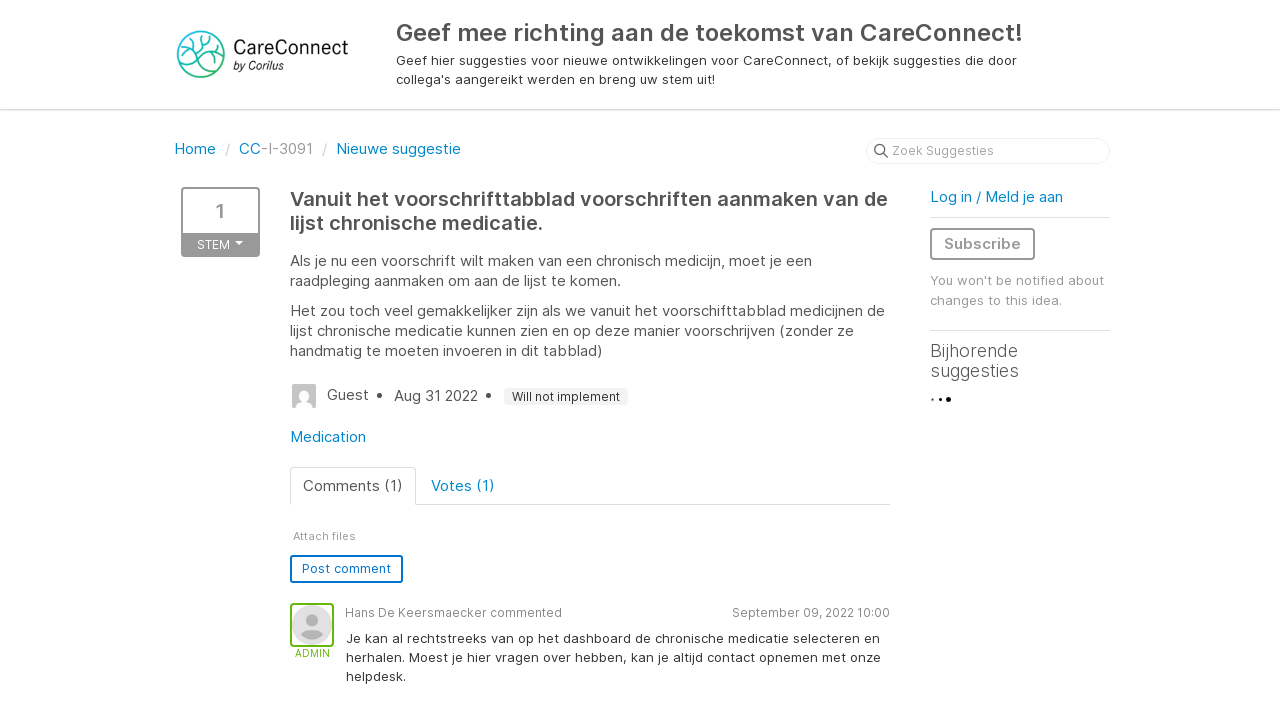

--- FILE ---
content_type: text/html; charset=utf-8
request_url: https://careconnect.ideas.aha.io/ideas/CC-I-3091
body_size: 5739
content:
<!DOCTYPE html>
<html lang="en">
  <head>
    <meta http-equiv="X-UA-Compatible" content="IE=edge" />
    <meta http-equiv="Content-Type" content="text/html charset=UTF-8" />
    <meta name="publishing" content="true">
    <title>Vanuit het | Geef mee richting aan de toekomst van CareConnect!</title>

    <script>
//<![CDATA[

      window.ahaLoaded = false;
      window.isIdeaPortal = true;
      window.portalAssets = {"js":["/assets/runtime-v2-2af96191dd588a89979b60c4f064e33d.js","/assets/vendor-v2-16d039b5a354d53c1c02493b2a92d909.js","/assets/idea_portals-v2-e7d920c2413795227b43c5f6e88a5b3a.js","/assets/idea_portals-v2-d1b55ca418ab5fa9b2e1b4fde36df6f1.css"]};

//]]>
</script>
      <script>
    window.sentryRelease = window.sentryRelease || "68d0988918";
  </script>



      <link rel="stylesheet" href="https://cdn.aha.io/assets/idea_portals-v2-d1b55ca418ab5fa9b2e1b4fde36df6f1.css" data-turbolinks-track="true" media="all" />
    <script src="https://cdn.aha.io/assets/runtime-v2-2af96191dd588a89979b60c4f064e33d.js" data-turbolinks-track="true"></script>
    <script src="https://cdn.aha.io/assets/vendor-v2-16d039b5a354d53c1c02493b2a92d909.js" data-turbolinks-track="true"></script>
      <script src="https://cdn.aha.io/assets/idea_portals-v2-e7d920c2413795227b43c5f6e88a5b3a.js" data-turbolinks-track="true"></script>
    <meta name="csrf-param" content="authenticity_token" />
<meta name="csrf-token" content="nibgRL8_BVZBWsl7AlBMtQto5sW7Xqp82ZFp4Ch66DY5mqq0GAbNP6AfylJOUnIrcHZV-T3HSuVzkHlKQBzC6g" />
    <meta name="viewport" content="width=device-width, initial-scale=1" />
    <meta name="locale" content="en" />
    <meta name="portal-token" content="bf2f65c6b9538d440e6d7d93b8cdaa7c" />
    <meta name="idea-portal-id" content="6498949769295574716" />


      <link rel="canonical" href="https://careconnect.ideas.aha.io/ideas/CC-I-3091">
          <link rel="icon" href="https://careconnect.ideas.aha.io/portal-favicon.png?1513155035&amp;size=thumb16" />

  </head>
  <body class="ideas-portal public">
    
    <style>
  
</style>



      <header class="portal-aha-header">
      <div class="container">
        <a href="/ideas">
          <div class="logo pull-left">
            <img alt="Corilus - CareConnect Ideas Portal Logo" src="https://careconnect.ideas.aha.io/logo.png?i=1540911809" />
          </div>
        </a>
        <div class="title pull-left">
          <h1 class="">
            Geef mee richting aan de toekomst van CareConnect!
          </h1>
          <h3>
            <div class="aha-editor-field aha-editor-field-subtitle">
              <p>Geef hier suggesties voor nieuwe ontwikkelingen voor CareConnect, of bekijk suggesties die door collega's aangereikt werden en breng uw stem uit! </p>
            </div>
          </h3>
        </div>
        <div class="clearfix"></div>
      </div>
    </header>


<div class="container">
  <!-- Alerts in this file are used for the app and portals, they must not use the aha-alert web component -->




  <div class="idea" id="7138082243901896064">
    <div class="portal-nav">
      <ul class="breadcrumb">
        <li>
          <a href="/ideas">
            <i class='fa-regular fa-home'></i>
            Home
</a>          <span class="divider">/</span>
        </li>
        <li class="active">
          <a href="/ideas?project=CC">CC</a>-I-3091
          <span class="divider">/</span>
        </li>
        <li>
            <a href="/ideas/new">Nieuwe suggestie</a>
        </li>
      </ul>
      <div class="search-form">
  <form class="form-horizontal idea-search-form" action="/ideas/search" accept-charset="UTF-8" method="get">
    <div class="search-field">
      <input type="text" name="query" id="query" class="input-medium search-query" placeholder="Zoek Suggesties" aria-label="Zoek Suggesties" />
      <a class="fa-regular fa-circle-xmark clear-button" style="display:none;" href="/ideas"></a>
    </div>
</form></div>

    </div>
    <div class="clearfix"></div>
    <div class="idea-sidebar">
          <div class="idea-endorsement" id="idea-7138082243901896064-endorsement">
      <span class="btn-vote dropdown ">
        <span class="vote-count dropdown-toggle" data-toggle="dropdown">
          1
        </span>

        <span class="vote-status dropdown-toggle" data-toggle="dropdown">
              STEM
              <span class="caret"></span>
        </span>
        <ul class="dropdown-menu dropdown-vote">
            <li>
              <a data-disable="true" data-count="1" data-remote="true" rel="nofollow" data-method="post" href="/ideas/CC-I-3091/idea_endorsements?count=%2B1">Add my vote +1</a>
            </li>
            <li>
              <a data-disable="true" data-count="2" data-remote="true" rel="nofollow" data-method="post" href="/ideas/CC-I-3091/idea_endorsements?count=%2B2">+2</a>
            </li>
            <li>
              <a data-disable="true" data-count="3" data-remote="true" rel="nofollow" data-method="post" href="/ideas/CC-I-3091/idea_endorsements?count=%2B3">+3</a>
            </li>
        </ul>
      </span>
    <div class="popover vote-popover portal-user"></div>
  </div>

    </div>
    <div class="idea-content">
      <div class="ajax-flash"></div>
      <h2>
        Vanuit het voorschrifttabblad voorschriften aanmaken van de lijst chronische medicatie.
        

      </h2>

      <div class="description">
        <div class="note" data-reactive-preserve-attributes="true">
          <p>Als je nu een voorschrift wilt maken van een chronisch medicijn, moet je een raadpleging aanmaken om aan de lijst te komen.</p><p>Het zou toch veel gemakkelijker zijn als we vanuit het voorschifttabblad medicijnen de lijst chronische medicatie kunnen zien en op deze manier voorschrijven (zonder ze handmatig te moeten invoeren in dit tabblad)</p>

          
        </div>
      </div>

      <ul class="idea-meta">
        <li>
          <span class="avatar">
            <img alt="" src="https://secure.gravatar.com/avatar/61b1f4dece06d2db5deeb5938b7b5ac5?default=mm&rating=G&size=32" width="32" height="32" />
          </span>
          Guest
        </li>
        <li>
          Aug 31 2022
        </li>
          <li>
            <span class="status-pill" title="Will not implement" style="color: var(--theme-primary-text); border: none; background-color: #F3F3F3">Will not implement</span>
          </li>
        <div class="clearfix"></div>
      </ul>
      <div class="idea-products-and-categories">
        <a href="/ideas?category=6452212192330113031">Medication</a>
      </div>
      <div class="tabbable">
        <ul class="nav nav-tabs">
          <li class="active">
            <a data-toggle="tab" href="#comments">
              <span class="comment-count">
                Comments (1)
              </span>
            </a>
          </li>
            <li>
              <a data-toggle="tab" href="#votes">
                <span class="vote-count">
                  Votes (1)
                </span>
              </a>
            </li>
        </ul>
        <div class="tab-content comments-tab-content">
          <div class="tab-pane active idea-comments" id="comments">
            <ul class="comments">
    
<li class="idea-comment idea-comment-new " id="idea-comment-new--top-level">
  <div class="full-body">
      <form class="idea-comment--top-level" action="/ideas/CC-I-3091/idea_comments" accept-charset="UTF-8" data-remote="true" method="post"><input type="hidden" name="authenticity_token" value="7nLXaNm2rc_jLMRVQiUe8X9iVbN25dGkZy7nz237JqUUxtH5mOnVurtdr4SSyP0yiel6yhTeuUPLMcUwaxpOMg" autocomplete="off" />
        
        <div class="aha-editor-field-static-content-wrapper" data-reactive-preserve="true">
</div>

<div id="editor--v2" class="aha-editor-field__wrapper " data-reactive-preserve-attributes="true">
  <div data-react-class="AhaNewRecordEditor" data-react-props="{&quot;value&quot;:null,&quot;name&quot;:&quot;ideas_idea_comment[editor_content]&quot;,&quot;enclosingSelector&quot;:&quot;.idea-comment-new&quot;,&quot;popupBoundaries&quot;:null,&quot;placeholderElement&quot;:null,&quot;placeholderText&quot;:null,&quot;onPlaceholderDismissed&quot;:null,&quot;isReactive&quot;:false,&quot;attachmentPath&quot;:&quot;&quot;,&quot;reactComponent&quot;:&quot;AhaNewRecordEditor&quot;,&quot;documentId&quot;:&quot;&quot;,&quot;objectType&quot;:&quot;Ideas::IdeaComment&quot;,&quot;parentType&quot;:&quot;Ideas::IdeaComment&quot;,&quot;parentId&quot;:null,&quot;className&quot;:&quot;aha-editor-field-form&quot;,&quot;focusOnMount&quot;:null,&quot;disableAttachments&quot;:true,&quot;supportsFullscreen&quot;:true,&quot;supportsEmbeddedViews&quot;:false,&quot;supportsEmbeddedViewsViewOnly&quot;:null,&quot;supportsSnippets&quot;:false,&quot;showEmbeddedViewsTooltip&quot;:false,&quot;supportsDeletingEmbeddedAttachments&quot;:true,&quot;supportsEmbeddedWhiteboards&quot;:false,&quot;showEmbeddedWhiteboardsTooltip&quot;:false,&quot;hasCommandMenu&quot;:false,&quot;supportsAssistant&quot;:false,&quot;supportsTemplates&quot;:false,&quot;anchorsEnabled&quot;:false,&quot;tableOfContentsEnabled&quot;:true,&quot;supportsExpandableSections&quot;:true,&quot;ariaLabel&quot;:null,&quot;publishing&quot;:false,&quot;defaultProject&quot;:null,&quot;templateProject&quot;:null,&quot;modelType&quot;:&quot;Ideas::Idea&quot;,&quot;editLocked&quot;:false,&quot;editorMoreApparent&quot;:null,&quot;inline&quot;:false,&quot;templateTarget&quot;:null,&quot;draftStorageKey&quot;:null,&quot;fullScreenURL&quot;:null,&quot;nonFullScreenURL&quot;:null,&quot;body&quot;:&quot;&quot;,&quot;deferBodyConversion&quot;:false,&quot;onComponentDidMount&quot;:null,&quot;saveDrafts&quot;:false,&quot;persisted&quot;:false,&quot;projectId&quot;:&quot;6382534788874303136&quot;,&quot;supportsReferences&quot;:false,&quot;supportsEmbeddedWhiteboardsViewOnly&quot;:false}" data-reactive-preserve="true"></div>
</div>




        

<div class="attachments attachments--grid js-ff-inline-images">
    <div id='attachment_button' class="attachments__button" data-reactive-preserve='true'>
  <div
      class='attachment-button simple'
      data-upload-url="/attachments?name_prefix=ideas_idea_comment"
      data-drop-zone-scope="auto"
      data-supported-file-types="">
    <i class='fa-regular fa-paperclip'></i> Attach files
    <span class='progress-indicator' style='display: none;'></span>
  </div>
  <div class='fake-attachment-button'></div>
</div>


  <div class="attachments__body">
     
  </div>
</div>

          <div class="control-group" id="subject">
            <label class="control-label">
              Enter a subject
            </label>
            <div class="controls">
              <input type="text" name="subject" id="subject" placeholder="Enter a subject" class="input-xxlarge" autocomplete="off" />
            </div>
          </div>
        <div class="clearfix"></div>
        <div class="flex">
          <span class="save-btn">
            <input type="submit" name="commit" value="Post comment" class="btn btn-small btn-primary btn-outline" data-disable-with="Saving…" />
          </span>
</div></form>  </div>
    <div class="popover comment-popover comment-popover--classic comment-popover--top-level portal-user"></div>
</li>

<script>
//<![CDATA[

//]]>
</script>
      <li class="comment">
    <div class="avatar">
      <img alt="" class="admin-user" src="https://cdn.aha.io/assets/avatar40.7573953ba907c3c29dd540ce4febcba6.svg" />
        <div class="user-type">Admin</div>
    </div>
    <div class="body">
      <div class="comment-header">
        <div>
          <span class="name">
            Hans De Keersmaecker commented
          </span>
        </div>
        <div class="controls">
          <span class="posted">
            September 09, 2022 10:00
          </span>
        </div>
        <div class="clearfix"></div>
      </div>
      <div class="comment-text user-content aha-editor-field aha-editor-field-static aha-editor-field-static-content">
        <p>Je kan al rechtstreeks van op het dashboard de chronische medicatie selecteren en herhalen. Moest je hier vragen over hebben, kan je altijd contact opnemen met onze helpdesk.</p>
      </div>
      <div class="attachments attachments--grid">
        
<div class="clearfix"></div>

  <div class="attachment-modal hide fade modal">
    <aha-modal-header><span slot="title">
      Attachments
      <a class="btn btn-outline open-attachment pull-right" data-no-turbolink="true" target="_blank" rel="noopener noreferrer" href="#">Open full size</a>
</span></aha-modal-header>    <div class="modal-body center ">
      <div id="attachments-carousel-7141317955008079282" class="carousel slide">
        <div class="carousel-inner">
        </div>
      </div>
</div>  </div>

      </div>
    </div>
    <div class="clearfix"></div>
  </li>




</ul>

          </div>
            <div class="tab-pane" id="votes">
                <ul class="show-votes">

    <li data-id="7138082245105870785" >
      <div class="avatar avatar-large">
  <img alt="" src="https://secure.gravatar.com/avatar/61b1f4dece06d2db5deeb5938b7b5ac5?default=mm&rating=G&size=160" width="160" height="160" />
</div>

    </li>

</ul>

            </div>
          <div class="tab-pane" id="merged-ideas">
            <ul class="merged-ideas ideas">
            </ul>
          </div>
        </div>
      </div>
    </div>
    <div class="right-sidebar">
      <div class="sidebar-section">
          <div class="signup-link">
      <a class="login-link" href="/portal_session/new">Log in  / Meld je aan</a>
      <div class="login-popover popover portal-user">
        <!-- Alerts in this file are used for the app and portals, they must not use the aha-alert web component -->






<div class="email-popover ">
  <div class="arrow tooltip-arrow"></div>
  <form class="form-horizontal" action="/auth/redirect_to_auth" accept-charset="UTF-8" data-remote="true" method="post"><input type="hidden" name="authenticity_token" value="QI3Zlx_66tQcbpkrYRDN7ZgooG_sYOF4uZwjn7DOhY8Pmyi1x-XWKbSMVXjVofHR1vHSrG0o3pLOPZtdq8o_lA" autocomplete="off" />
    <h3>Identify yourself with your email address</h3>
    <div class="control-group">
        <label class="control-label" for="sessions_email">Email address</label>
      <div class="controls">
        <input type="text" name="sessions[email]" id="email" placeholder="Email address" autocomplete="off" class="input-block-level" autofocus="autofocus" aria-required="true" />
      </div>
    </div>
    <div class="extra-fields"></div>

    <div class="control-group">
      <div class="controls">
        <input type="submit" name="commit" value="Next" class="btn btn-outline btn-primary pull-left" id="vote" data-disable-with="Sending…" />
      </div>
    </div>
    <div class="clearfix"></div>
</form></div>

      </div>
  </div>

      </div>
        <div class="sidebar-section idea-subscription" id="idea-7138082243901896064-subscription">
              <a class="btn btn-outline btn-subscribe" data-disable-with="Subscribing ..." data-remote="true" rel="nofollow" data-method="post" href="/ideas/CC-I-3091/idea_subscriptions">Subscribe</a>
    <p class="reason">You won&#39;t be notified about changes to this idea.</p>
  <div class="popover subscribe-popover portal-user"></div>

        </div>
      <h3 class="sidebar-header">
        Bijhorende suggesties
      </h3>
      <div id="idea-related-ideas">
        <img src="https://cdn.aha.io/assets/busy.b7e3690b94c43e444483fbc7927a6a9a.gif" />
        <script>
//<![CDATA[

          $("#idea-related-ideas").load('/ideas/CC-I-3091/related_ideas')

//]]>
</script>      </div>
    </div>
  </div>
</div>

<script>
//<![CDATA[

//]]>
</script>

      <div class="portal-aha-footer">
      <div class="container">
        <footer>
          <div class="powered-by">
            Idea management by <a href="https://www.aha.io/ideas/overview?utm_source=ideas-portal" target="_blank">Aha!</a>

          </div>
        </footer>
      </div>
    </div>




    <div class="modal hide fade" id="modal-window"></div>
  </body>
</html>

